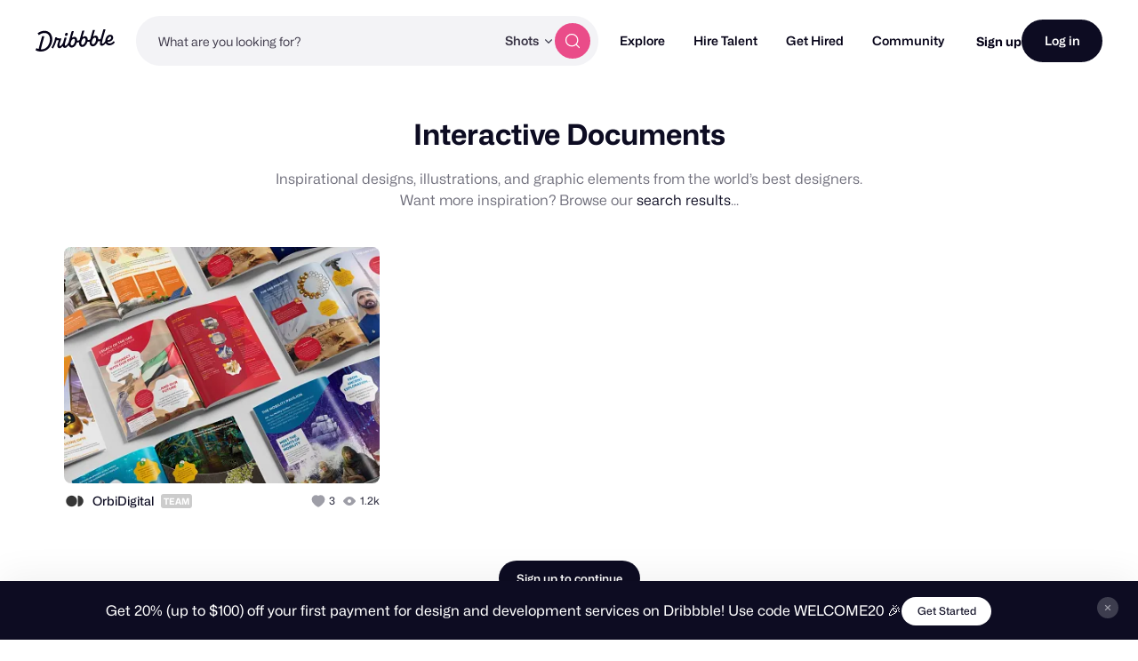

--- FILE ---
content_type: text/html; charset=UTF-8
request_url: https://dribbble.com/tags/interactive-documents
body_size: 1807
content:
<!DOCTYPE html>
<html lang="en">
<head>
    <meta charset="utf-8">
    <meta name="viewport" content="width=device-width, initial-scale=1">
    <title></title>
    <style>
        body {
            font-family: "Arial";
        }
    </style>
    <script type="text/javascript">
    window.awsWafCookieDomainList = [];
    window.gokuProps = {
"key":"AQIDAHjcYu/GjX+QlghicBgQ/[base64]/tk6/e3C3Dn4T4NO2kA==",
          "iv":"CgAHODJ0OgAAApxr",
          "context":"0z/1B0pLz0A7ST0MFuvGima+4hGTa29eaOPEy/6pim4apTwEaLXgrWOpoa4GmiEsO0vhoaBzKaQv4TZfDwUrSNcNyAW1UMLu50+hgGtLVrdNU3/36bEyhOucMiME64N1e2NSwq32mE4LdnZcCI6l0X5SOSc+4WmeaRWAcjKnz35+7M3wYcjYtBJDxxmuMhs4jTT+xyR80XyjtjJqSGlXq9q+MGv3zgftOk+3SF7cA+QTB2CvWgUVKC3et/K68vRoNQ9bScPPuwbOW4VT/1nlqzoBb/0vWgDWxemLHXEyeshkJQeKOCKgNyi5sdGP5Z8VdjpxVfdvAnoJF/FZs68/Lgsxjz+yUb7Vj4BI5LHMRUN3iqlSfhG8K8vU+u3tRs6tG1CWNS6d"
};
    </script>
    <script src="https://043df3d55a9e.947e1d2c.us-east-1.token.awswaf.com/043df3d55a9e/c9933a44d03a/a6adabef7897/challenge.js"></script>
</head>
<body>
    <div id="challenge-container"></div>
    <script type="text/javascript">
        AwsWafIntegration.saveReferrer();
        AwsWafIntegration.checkForceRefresh().then((forceRefresh) => {
            if (forceRefresh) {
                AwsWafIntegration.forceRefreshToken().then(() => {
                    window.location.reload(true);
                });
            } else {
                AwsWafIntegration.getToken().then(() => {
                    window.location.reload(true);
                });
            }
        });
    </script>
    <noscript>
        <h1>JavaScript is disabled</h1>
        In order to continue, we need to verify that you're not a robot.
        This requires JavaScript. Enable JavaScript and then reload the page.
    </noscript>
</body>
</html>